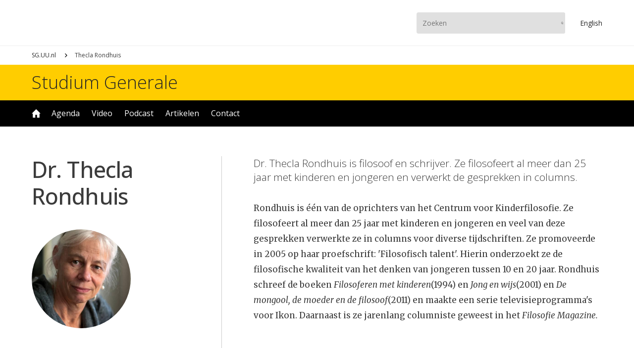

--- FILE ---
content_type: text/html; charset=UTF-8
request_url: https://www.sg.uu.nl/sprekers/thecla-rondhuis
body_size: 3225
content:
<!DOCTYPE html>

<html lang="nl" dir="ltr" prefix="og: https://ogp.me/ns#">

<head>

<script async src="https://www.googletagmanager.com/gtag/js?id=UA-10296018-1"></script>
<script>window.dataLayer = window.dataLayer || []; function gtag(){dataLayer.push(arguments);} gtag('js', new Date()); gtag('config', 'UA-10296018-1', {'anonymize_ip': true});</script>

<meta charset="utf-8" />
<meta name="description" content="Dr. Thecla Rondhuis is filosoof en schrijver. Ze filosofeert al meer dan 25 jaar met kinderen en jongeren en verwerkt de gesprekken in columns." />
<link rel="canonical" href="https://www.sg.uu.nl/sprekers/thecla-rondhuis" />
<meta property="og:title" content="Thecla Rondhuis – Studium Generale Universiteit Utrecht" />
<meta property="og:description" content="Dr. Thecla Rondhuis is filosoof en schrijver. Ze filosofeert al meer dan 25 jaar met kinderen en jongeren en verwerkt de gesprekken in columns." />
<meta name="Generator" content="Drupal 11 (https://www.drupal.org)" />
<meta name="MobileOptimized" content="width" />
<meta name="HandheldFriendly" content="true" />
<meta name="viewport" content="width=device-width, initial-scale=1.0" />
<link rel="icon" href="/themes/uu/favicon.ico" type="image/vnd.microsoft.icon" />

<meta name="viewport" content="width=device-width,initial-scale=1.0,minimum-scale=1.0,maximum-scale=1.0,user-scalable=no,minimal-ui"/>
<meta property="fb:app_id" content="100537660650957"/>
<meta name="google-site-verification" content="iUEHpadESl_zDUkc1RXPWSXBLA9tlEOGpIR2jX8enpE"/>
<title>Thecla Rondhuis – Studium Generale Universiteit Utrecht</title>
<link rel="stylesheet" media="all" href="/core/themes/stable9/css/system/components/align.module.css?t8p3hu" />
<link rel="stylesheet" media="all" href="/core/themes/stable9/css/system/components/fieldgroup.module.css?t8p3hu" />
<link rel="stylesheet" media="all" href="/core/themes/stable9/css/system/components/container-inline.module.css?t8p3hu" />
<link rel="stylesheet" media="all" href="/core/themes/stable9/css/system/components/clearfix.module.css?t8p3hu" />
<link rel="stylesheet" media="all" href="/core/themes/stable9/css/system/components/details.module.css?t8p3hu" />
<link rel="stylesheet" media="all" href="/core/themes/stable9/css/system/components/hidden.module.css?t8p3hu" />
<link rel="stylesheet" media="all" href="/core/themes/stable9/css/system/components/item-list.module.css?t8p3hu" />
<link rel="stylesheet" media="all" href="/core/themes/stable9/css/system/components/js.module.css?t8p3hu" />
<link rel="stylesheet" media="all" href="/core/themes/stable9/css/system/components/nowrap.module.css?t8p3hu" />
<link rel="stylesheet" media="all" href="/core/themes/stable9/css/system/components/position-container.module.css?t8p3hu" />
<link rel="stylesheet" media="all" href="/core/themes/stable9/css/system/components/reset-appearance.module.css?t8p3hu" />
<link rel="stylesheet" media="all" href="/core/themes/stable9/css/system/components/resize.module.css?t8p3hu" />
<link rel="stylesheet" media="all" href="/core/themes/stable9/css/system/components/system-status-counter.css?t8p3hu" />
<link rel="stylesheet" media="all" href="/core/themes/stable9/css/system/components/system-status-report-counters.css?t8p3hu" />
<link rel="stylesheet" media="all" href="/core/themes/stable9/css/system/components/system-status-report-general-info.css?t8p3hu" />
<link rel="stylesheet" media="all" href="/core/themes/stable9/css/system/components/tablesort.module.css?t8p3hu" />
<link rel="stylesheet" media="all" href="/core/themes/stable9/css/views/views.module.css?t8p3hu" />
<link rel="stylesheet" media="all" href="/themes/uu/js/lib/swiper/swiper-bundle.min.css?t8p3hu" />
<link rel="stylesheet" media="all" href="/themes/uu/ui/core.css?t8p3hu" />
<link rel="stylesheet" media="all" href="/themes/uu/ui/grid.css?t8p3hu" />
<link rel="stylesheet" media="all" href="/themes/uu/ui/node.css?t8p3hu" />



</head>

<body>


  <div class="dialog-off-canvas-main-canvas" data-off-canvas-main-canvas>
    <div class="page-wrapper">
	<div class="menu-nav-button">
		<div>
			<div></div>
			<div></div>
		</div>
	</div>
	<div class="menu-nav">
		<div>
			<div class="menu-nav-flex">
				<div>
					<a class="uu-brand"></a>
					<a class="uu-brand-name" href="https://www.sg.uu.nl/">Studium Generale</a>
						<ul class="menu">
					<li class="menu-item">
		<a href="/home" data-drupal-link-system-path="node/100">Home</a>
			</li>
				<li class="menu-item menu-item--expanded">
		<a href="/agenda" data-drupal-link-system-path="node/112">Agenda</a>
						<ul class="menu">
					<li class="menu-item">
		<a href="/series" data-drupal-link-system-path="node/113">Series</a>
			</li>
	</ul>

			</li>
				<li class="menu-item menu-item--expanded">
		<a href="/video" data-drupal-link-system-path="node/101">Video</a>
						<ul class="menu">
					<li class="menu-item">
		<a href="/video/archief" data-drupal-link-system-path="video/archief">Archief</a>
			</li>
	</ul>

			</li>
				<li class="menu-item">
		<a href="/podcast" data-drupal-link-system-path="node/114">Podcast</a>
			</li>
				<li class="menu-item">
		<a href="/artikelen" data-drupal-link-system-path="node/116">Artikelen</a>
			</li>
				<li class="menu-item menu-item--collapsed">
		<a href="/contact" data-drupal-link-system-path="node/118">Contact</a>
			</li>
	</ul>


					<ul class="menu-media">
						<li><a href="https://www.instagram.com/studiumgeneraleuu" target="_blank" title="Instagram"><img src="/sites/default/files/svg/instagram.svg" /></a></li><li><a href="https://www.facebook.com/studiumgenerale.uu" target="_blank" title="Facebook"><img src="/sites/default/files/svg/facebook.svg" /></a></li><li><a href="https://www.youtube.com/studiumgeneraleuu" target="_blank" title="YouTube"><img src="/sites/default/files/svg/youtube.svg" /></a></li><li><a href="https://www.linkedin.com/company/studium-generale-universiteit-utrecht" target="_blank" title="LinkedIn"><img src="/sites/default/files/svg/linkedin.svg" /></a></li>
					</ul>
				</div>
			</div>
		</div>
	</div>
	<div class="head-bar">
		<div class="grid">
			<div class="grid-column">
				<div class="head-bar-flex">
					<div>
						<a href="https://www.uu.nl" class="uu-brand"></a>
					</div>
					<div>
						<form class="search-bar" action="https://www.sg.uu.nl/zoeken" method="get">
							<input type="text" name="search_term" placeholder="Zoeken"/>
							<input type="submit" value="Zoeken"/>
						</form>
						<a href="https://www.sg.uu.nl/en" class="en-button">En<span>glish</span></a>
					</div>
				</div>
			</div>
		</div>
	</div>
	<header>
		<div id="live_bar"></div>
		  <div>
    <div id="block-uu-breadcrumb">
  
    
        <nav role="navigation" aria-labelledby="system-breadcrumb">
    <h2 id="system-breadcrumb" class="visually-hidden">Kruimelpad</h2>
    <ol>
          <li>
                  <a href="/">SG.UU.nl</a>
              </li>
          <li>
                  Thecla Rondhuis
              </li>
        </ol>
  </nav>

  </div>
<div class="views-element-container" id="block-uu-views-block-uu-term-carousel">
  
    
      
  </div>
<div class="views-element-container" id="block-uu-views-block-uu-term-header">
  
    
      
  </div>

  </div>

	</header>
	<div class="name-bar">
		<div class="grid">
			<div class="grid-column">
				<a href="https://www.sg.uu.nl/">Studium Generale</a>
			</div>
		</div>
	</div>
	<div class="menu-bar">
		<div class="grid">
			<div class="grid-column">
				<div class="menu-bar-menu">
						<ul class="menu">
					<li class="menu-item">
		<a href="/home" data-drupal-link-system-path="node/100">Home</a>
			</li>
				<li class="menu-item menu-item--expanded">
		<a href="/agenda" data-drupal-link-system-path="node/112">Agenda</a>
						<ul class="menu">
					<li class="menu-item">
		<a href="/series" data-drupal-link-system-path="node/113">Series</a>
			</li>
	</ul>

			</li>
				<li class="menu-item menu-item--expanded">
		<a href="/video" data-drupal-link-system-path="node/101">Video</a>
						<ul class="menu">
					<li class="menu-item">
		<a href="/video/archief" data-drupal-link-system-path="video/archief">Archief</a>
			</li>
	</ul>

			</li>
				<li class="menu-item">
		<a href="/podcast" data-drupal-link-system-path="node/114">Podcast</a>
			</li>
				<li class="menu-item">
		<a href="/artikelen" data-drupal-link-system-path="node/116">Artikelen</a>
			</li>
				<li class="menu-item menu-item--collapsed">
		<a href="/contact" data-drupal-link-system-path="node/118">Contact</a>
			</li>
	</ul>


				</div>
			</div>
		</div>
	</div>
	<div class="user-bar">
		<div class="grid">
			<div class="grid-column">
				  <div>
    <div data-drupal-messages-fallback class="hidden"></div>

  </div>

			</div>
		</div>
	</div>
	<main>
		  <div>
    				<article class="node node-speaker">
	<div class="grid view_node_head">
		<div class="speaker-side">
			<h1 class="cap">dr. <span>Thecla Rondhuis</span>
</h1>
			<div class="speaker-card">
				  <img loading="lazy" src="/sites/default/files/styles/crm/public/speaker/0352.png?h=9e2b47ec&amp;itok=W3_Agk0c" width="200" height="200" />



			</div>
		</div>
		<div class="speaker-view">
			<p class="teaser">Dr. Thecla Rondhuis is filosoof en schrijver. Ze filosofeert al meer dan 25 jaar met kinderen en jongeren en verwerkt de gesprekken in columns.</p>
			<div class="ck">
				<p>Rondhuis is één van de oprichters van het Centrum voor Kinderfilosofie. Ze filosofeert al meer dan 25 jaar met kinderen en jongeren en veel van deze gesprekken verwerkte ze in columns voor diverse tijdschriften. Ze promoveerde in 2005 op haar proefschrift: 'Filosofisch talent'. Hierin onderzoekt ze de filosofische kwaliteit van het denken van jongeren tussen 10 en 20 jaar. Rondhuis schreef de boeken <em>Filosoferen met kinderen</em>(1994) en <em>Jong en wijs</em>(2001) en <em>De mongool, de moeder en de filosoof</em>(2011) en maakte een serie televisieprogramma's voor Ikon. Daarnaast is ze jarenlang columniste geweest in het <em>Filosofie Magazine.</em></p>

			</div>
		</div>
	</div>
</article>
  </div>

	</main>
	<div class="subscribe-bar">
		<div class="grid">
			<div class="grid-column">
				<div class="subscribe">
					<div class="column-1">
						<h1>Niets meer missen?</h1>
						<p>Schrijf je in voor onze nieuwsbrief</p>
					</div>
					<div class="column-2">
						<a href="/subscribe" target="_blank">Aanmelden</a>
					</div>
				</div>
			</div>
		</div>
	</div>
	<div class="bottom-bar">
		<div class="grid">
			<div class="grid-column">
				<div class="bottom-bar-flex">
					<div>
						<ul class="menu">
							<li>
								<a href="https://www.sg.uu.nl/publicaties">Publicaties</a>
								<ul class="menu">
									<li><a href="/publicaties/2026/brochure-voorjaar-2026">Brochure voorjaar 2026</a></li><li><a href="/publicaties/2025/brochure-najaar-2025">Brochure najaar 2025</a></li><li><a href="/publicaties/2024/brochure-voorjaar-2025">Brochure voorjaar 2025</a></li><li><a href="/publicaties/2024/brochure-najaar-2024">Brochure najaar 2024</a></li><li><a href="/publicaties/2024/brochure-voorjaar-2024">Brochure voorjaar 2024</a></li>
								</ul>
							</li>
						</ul>
							<ul class="menu">
					<li class="menu-item menu-item--expanded">
		<a href="/contact" data-drupal-link-system-path="node/118">Contact</a>
						<ul class="menu">
					<li class="menu-item">
		<a href="/contact/missie" data-drupal-link-system-path="node/119">Missie &amp; visie</a>
			</li>
				<li class="menu-item">
		<a href="/contact/locaties" data-drupal-link-system-path="node/122">Locaties &amp; toegankelijkheid </a>
			</li>
				<li class="menu-item">
		<a href="/contact/faq" data-drupal-link-system-path="node/123">FAQ</a>
			</li>
				<li class="menu-item">
		<a href="/contact/privacyverklaring" data-drupal-link-system-path="node/134">Privacyverklaring</a>
			</li>
				<li class="menu-item">
		<a href="/contact/voorwaarden" data-drupal-link-system-path="node/132">Gebruiksvoorwaarden</a>
			</li>
	</ul>

			</li>
	</ul>


					</div>
					<div>
						<ul class="menu-media">
							<li><a href="https://www.instagram.com/studiumgeneraleuu" target="_blank" title="Instagram"><img src="/sites/default/files/svg/instagram.svg" /></a></li><li><a href="https://www.facebook.com/studiumgenerale.uu" target="_blank" title="Facebook"><img src="/sites/default/files/svg/facebook.svg" /></a></li><li><a href="https://www.youtube.com/studiumgeneraleuu" target="_blank" title="YouTube"><img src="/sites/default/files/svg/youtube.svg" /></a></li><li><a href="https://www.linkedin.com/company/studium-generale-universiteit-utrecht" target="_blank" title="LinkedIn"><img src="/sites/default/files/svg/linkedin.svg" /></a></li>
						</ul>
					</div>
				</div>
			</div>
		</div>
	</div>
</div>
  </div>


<script type="application/json" data-drupal-selector="drupal-settings-json">{"path":{"baseUrl":"\/","pathPrefix":"","currentPath":"node\/3013","currentPathIsAdmin":false,"isFront":false,"currentLanguage":"nl"},"pluralDelimiter":"\u0003","suppressDeprecationErrors":true,"user":{"uid":0,"permissionsHash":"a598545cf6a452bf15d0b858c715c5631bc1d2a5f3e1621606a62418dccf5b2e"}}</script>
<script src="/core/assets/vendor/jquery/jquery.min.js?v=4.0.0-beta.2"></script>
<script src="/sites/default/files/languages/nl_i_pZUKf0VT94DVqyNv_TjXhW-0aefCsw7yK2CBC602I.js?t8p3hu"></script>
<script src="/core/misc/drupalSettingsLoader.js?v=11.1.7"></script>
<script src="/core/misc/drupal.js?v=11.1.7"></script>
<script src="/core/misc/drupal.init.js?v=11.1.7"></script>
<script src="/themes/uu/js/lib/swiper/swiper-bundle.min.js?v=1.x"></script>
<script src="/themes/uu/js/ux.js?v=1.x"></script>


</body>

</html>